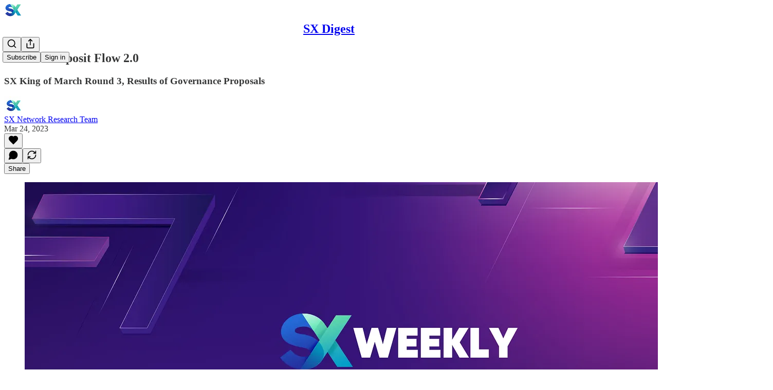

--- FILE ---
content_type: application/javascript; charset=UTF-8
request_url: https://sxweekly.substack.com/cdn-cgi/challenge-platform/scripts/jsd/main.js
body_size: 4691
content:
window._cf_chl_opt={xkKZ4:'g'};~function(M1,y,x,a,m,s,b,L){M1=T,function(e,h,ME,M0,G,F){for(ME={e:448,h:459,G:488,F:430,c:393,C:460,N:476,V:389,Q:495,z:383,P:433},M0=T,G=e();!![];)try{if(F=-parseInt(M0(ME.e))/1+parseInt(M0(ME.h))/2*(-parseInt(M0(ME.G))/3)+parseInt(M0(ME.F))/4*(parseInt(M0(ME.c))/5)+-parseInt(M0(ME.C))/6*(-parseInt(M0(ME.N))/7)+-parseInt(M0(ME.V))/8+parseInt(M0(ME.Q))/9*(parseInt(M0(ME.z))/10)+-parseInt(M0(ME.P))/11,F===h)break;else G.push(G.shift())}catch(c){G.push(G.shift())}}(M,993353),y=this||self,x=y[M1(378)],a=function(Md,MH,Mo,MS,Mi,M2,h,G,F){return Md={e:406,h:456},MH={e:391,h:391,G:418,F:391,c:391,C:382,N:391,V:404,Q:391},Mo={e:461},MS={e:420},Mi={e:461,h:404,G:493,F:397,c:438,C:397,N:438,V:493,Q:438,z:420,P:418,D:391,f:418,l:438,W:420,R:418,Z:420,B:418,k:391,A:418,O:418,K:382},M2=M1,h=String[M2(Md.e)],G={'h':function(c,Mj){return Mj={e:386,h:404},c==null?'':G.g(c,6,function(C,M3){return M3=T,M3(Mj.e)[M3(Mj.h)](C)})},'g':function(C,N,V,M4,Q,z,P,D,W,R,Z,B,A,O,K,J,Y,I){if(M4=M2,null==C)return'';for(z={},P={},D='',W=2,R=3,Z=2,B=[],A=0,O=0,K=0;K<C[M4(Mi.e)];K+=1)if(J=C[M4(Mi.h)](K),Object[M4(Mi.G)][M4(Mi.F)][M4(Mi.c)](z,J)||(z[J]=R++,P[J]=!0),Y=D+J,Object[M4(Mi.G)][M4(Mi.C)][M4(Mi.N)](z,Y))D=Y;else{if(Object[M4(Mi.V)][M4(Mi.C)][M4(Mi.Q)](P,D)){if(256>D[M4(Mi.z)](0)){for(Q=0;Q<Z;A<<=1,O==N-1?(O=0,B[M4(Mi.P)](V(A)),A=0):O++,Q++);for(I=D[M4(Mi.z)](0),Q=0;8>Q;A=A<<1.66|1&I,O==N-1?(O=0,B[M4(Mi.P)](V(A)),A=0):O++,I>>=1,Q++);}else{for(I=1,Q=0;Q<Z;A=I|A<<1,O==N-1?(O=0,B[M4(Mi.P)](V(A)),A=0):O++,I=0,Q++);for(I=D[M4(Mi.z)](0),Q=0;16>Q;A=I&1|A<<1.57,O==N-1?(O=0,B[M4(Mi.P)](V(A)),A=0):O++,I>>=1,Q++);}W--,0==W&&(W=Math[M4(Mi.D)](2,Z),Z++),delete P[D]}else for(I=z[D],Q=0;Q<Z;A=I&1.66|A<<1,N-1==O?(O=0,B[M4(Mi.f)](V(A)),A=0):O++,I>>=1,Q++);D=(W--,W==0&&(W=Math[M4(Mi.D)](2,Z),Z++),z[Y]=R++,String(J))}if(D!==''){if(Object[M4(Mi.V)][M4(Mi.C)][M4(Mi.l)](P,D)){if(256>D[M4(Mi.W)](0)){for(Q=0;Q<Z;A<<=1,N-1==O?(O=0,B[M4(Mi.R)](V(A)),A=0):O++,Q++);for(I=D[M4(Mi.Z)](0),Q=0;8>Q;A=1.3&I|A<<1,N-1==O?(O=0,B[M4(Mi.f)](V(A)),A=0):O++,I>>=1,Q++);}else{for(I=1,Q=0;Q<Z;A=I|A<<1.15,O==N-1?(O=0,B[M4(Mi.B)](V(A)),A=0):O++,I=0,Q++);for(I=D[M4(Mi.z)](0),Q=0;16>Q;A=A<<1|I&1.39,N-1==O?(O=0,B[M4(Mi.B)](V(A)),A=0):O++,I>>=1,Q++);}W--,0==W&&(W=Math[M4(Mi.k)](2,Z),Z++),delete P[D]}else for(I=z[D],Q=0;Q<Z;A=A<<1.16|1&I,N-1==O?(O=0,B[M4(Mi.A)](V(A)),A=0):O++,I>>=1,Q++);W--,W==0&&Z++}for(I=2,Q=0;Q<Z;A=I&1.27|A<<1,O==N-1?(O=0,B[M4(Mi.A)](V(A)),A=0):O++,I>>=1,Q++);for(;;)if(A<<=1,O==N-1){B[M4(Mi.O)](V(A));break}else O++;return B[M4(Mi.K)]('')},'j':function(c,M5){return M5=M2,null==c?'':c==''?null:G.i(c[M5(Mo.e)],32768,function(C,M6){return M6=M5,c[M6(MS.e)](C)})},'i':function(C,N,V,M7,Q,z,P,D,W,R,Z,B,A,O,K,J,I,Y){for(M7=M2,Q=[],z=4,P=4,D=3,W=[],B=V(0),A=N,O=1,R=0;3>R;Q[R]=R,R+=1);for(K=0,J=Math[M7(MH.e)](2,2),Z=1;J!=Z;Y=A&B,A>>=1,0==A&&(A=N,B=V(O++)),K|=(0<Y?1:0)*Z,Z<<=1);switch(K){case 0:for(K=0,J=Math[M7(MH.e)](2,8),Z=1;Z!=J;Y=A&B,A>>=1,0==A&&(A=N,B=V(O++)),K|=(0<Y?1:0)*Z,Z<<=1);I=h(K);break;case 1:for(K=0,J=Math[M7(MH.h)](2,16),Z=1;Z!=J;Y=B&A,A>>=1,0==A&&(A=N,B=V(O++)),K|=(0<Y?1:0)*Z,Z<<=1);I=h(K);break;case 2:return''}for(R=Q[3]=I,W[M7(MH.G)](I);;){if(O>C)return'';for(K=0,J=Math[M7(MH.F)](2,D),Z=1;J!=Z;Y=B&A,A>>=1,0==A&&(A=N,B=V(O++)),K|=Z*(0<Y?1:0),Z<<=1);switch(I=K){case 0:for(K=0,J=Math[M7(MH.h)](2,8),Z=1;J!=Z;Y=A&B,A>>=1,0==A&&(A=N,B=V(O++)),K|=Z*(0<Y?1:0),Z<<=1);Q[P++]=h(K),I=P-1,z--;break;case 1:for(K=0,J=Math[M7(MH.c)](2,16),Z=1;Z!=J;Y=B&A,A>>=1,0==A&&(A=N,B=V(O++)),K|=(0<Y?1:0)*Z,Z<<=1);Q[P++]=h(K),I=P-1,z--;break;case 2:return W[M7(MH.C)]('')}if(z==0&&(z=Math[M7(MH.N)](2,D),D++),Q[I])I=Q[I];else if(P===I)I=R+R[M7(MH.V)](0);else return null;W[M7(MH.G)](I),Q[P++]=R+I[M7(MH.V)](0),z--,R=I,z==0&&(z=Math[M7(MH.Q)](2,D),D++)}}},F={},F[M2(Md.h)]=G.h,F}(),m={},m[M1(466)]='o',m[M1(376)]='s',m[M1(480)]='u',m[M1(458)]='z',m[M1(395)]='n',m[M1(468)]='I',m[M1(409)]='b',s=m,y[M1(481)]=function(h,G,F,C,MQ,MV,MN,Me,V,Q,z,P,D,W){if(MQ={e:387,h:478,G:490,F:478,c:479,C:484,N:469,V:479,Q:492,z:394,P:461,D:379,f:449},MV={e:452,h:461,G:457},MN={e:493,h:397,G:438,F:418},Me=M1,G===null||void 0===G)return C;for(V=g(G),h[Me(MQ.e)][Me(MQ.h)]&&(V=V[Me(MQ.G)](h[Me(MQ.e)][Me(MQ.F)](G))),V=h[Me(MQ.c)][Me(MQ.C)]&&h[Me(MQ.N)]?h[Me(MQ.V)][Me(MQ.C)](new h[(Me(MQ.N))](V)):function(R,Mn,Z){for(Mn=Me,R[Mn(MV.e)](),Z=0;Z<R[Mn(MV.h)];R[Z+1]===R[Z]?R[Mn(MV.G)](Z+1,1):Z+=1);return R}(V),Q='nAsAaAb'.split('A'),Q=Q[Me(MQ.Q)][Me(MQ.z)](Q),z=0;z<V[Me(MQ.P)];P=V[z],D=U(h,G,P),Q(D)?(W='s'===D&&!h[Me(MQ.D)](G[P]),Me(MQ.f)===F+P?N(F+P,D):W||N(F+P,G[P])):N(F+P,D),z++);return C;function N(R,Z,MT){MT=T,Object[MT(MN.e)][MT(MN.h)][MT(MN.G)](C,Z)||(C[Z]=[]),C[Z][MT(MN.F)](R)}},b=M1(472)[M1(427)](';'),L=b[M1(492)][M1(394)](b),y[M1(445)]=function(h,G,Mz,Mh,F,C,N,V){for(Mz={e:424,h:461,G:474,F:418,c:486},Mh=M1,F=Object[Mh(Mz.e)](G),C=0;C<F[Mh(Mz.h)];C++)if(N=F[C],N==='f'&&(N='N'),h[N]){for(V=0;V<G[F[C]][Mh(Mz.h)];-1===h[N][Mh(Mz.G)](G[F[C]][V])&&(L(G[F[C]][V])||h[N][Mh(Mz.F)]('o.'+G[F[C]][V])),V++);}else h[N]=G[F[C]][Mh(Mz.c)](function(Q){return'o.'+Q})},d();function H(c,C,MB,MU,N,V,Q,z,P,D,f,l){if(MB={e:491,h:454,G:400,F:426,c:423,C:417,N:405,V:399,Q:494,z:414,P:421,D:412,f:462,l:429,W:477,R:451,Z:423,B:439,k:441,A:423,O:437,K:435,J:423,Y:464,I:485,Mk:402,MA:431,MO:380,MK:419,MJ:456},MU=M1,!j(.01))return![];V=(N={},N[MU(MB.e)]=c,N[MU(MB.h)]=C,N);try{Q=y[MU(MB.G)],z=MU(MB.F)+y[MU(MB.c)][MU(MB.C)]+MU(MB.N)+Q.r+MU(MB.V),P=new y[(MU(MB.Q))](),P[MU(MB.z)](MU(MB.P),z),P[MU(MB.D)]=2500,P[MU(MB.f)]=function(){},D={},D[MU(MB.l)]=y[MU(MB.c)][MU(MB.W)],D[MU(MB.R)]=y[MU(MB.Z)][MU(MB.B)],D[MU(MB.k)]=y[MU(MB.A)][MU(MB.O)],D[MU(MB.K)]=y[MU(MB.J)][MU(MB.Y)],f=D,l={},l[MU(MB.I)]=V,l[MU(MB.Mk)]=f,l[MU(MB.MA)]=MU(MB.MO),P[MU(MB.MK)](a[MU(MB.MJ)](l))}catch(W){}}function g(e,MC,MM,h){for(MC={e:490,h:424,G:465},MM=M1,h=[];null!==e;h=h[MM(MC.e)](Object[MM(MC.h)](e)),e=Object[MM(MC.G)](e));return h}function j(e,MD,MF){return MD={e:407},MF=M1,Math[MF(MD.e)]()<e}function E(MP,MG,F,c,C,N,V){MG=(MP={e:473,h:470,G:403,F:447,c:450,C:410,N:408,V:377,Q:398,z:415,P:375,D:410,f:482},M1);try{return F=x[MG(MP.e)](MG(MP.h)),F[MG(MP.G)]=MG(MP.F),F[MG(MP.c)]='-1',x[MG(MP.C)][MG(MP.N)](F),c=F[MG(MP.V)],C={},C=cJDYB1(c,c,'',C),C=cJDYB1(c,c[MG(MP.Q)]||c[MG(MP.z)],'n.',C),C=cJDYB1(c,F[MG(MP.P)],'d.',C),x[MG(MP.D)][MG(MP.f)](F),N={},N.r=C,N.e=null,N}catch(Q){return V={},V.r={},V.e=Q,V}}function U(e,h,G,Mc,M9,F){M9=(Mc={e:442,h:479,G:487,F:416},M1);try{return h[G][M9(Mc.e)](function(){}),'p'}catch(C){}try{if(null==h[G])return h[G]===void 0?'u':'x'}catch(N){return'i'}return e[M9(Mc.h)][M9(Mc.G)](h[G])?'a':h[G]===e[M9(Mc.h)]?'E':h[G]===!0?'T':!1===h[G]?'F':(F=typeof h[G],M9(Mc.F)==F?X(e,h[G])?'N':'f':s[F]||'?')}function X(e,h,Mv,M8){return Mv={e:388,h:493,G:463,F:438,c:474,C:496},M8=M1,h instanceof e[M8(Mv.e)]&&0<e[M8(Mv.e)][M8(Mv.h)][M8(Mv.G)][M8(Mv.F)](h)[M8(Mv.c)](M8(Mv.C))}function d(MJ,MK,MA,Mg,e,h,G,F,c){if(MJ={e:400,h:444,G:440,F:401,c:471,C:471,N:453,V:413,Q:413},MK={e:440,h:401,G:413},MA={e:436},Mg=M1,e=y[Mg(MJ.e)],!e)return;if(!S())return;(h=![],G=e[Mg(MJ.h)]===!![],F=function(Mb,C){if(Mb=Mg,!h){if(h=!![],!S())return;C=E(),o(C.r,function(N){v(e,N)}),C.e&&H(Mb(MA.e),C.e)}},x[Mg(MJ.G)]!==Mg(MJ.F))?F():y[Mg(MJ.c)]?x[Mg(MJ.C)](Mg(MJ.N),F):(c=x[Mg(MJ.V)]||function(){},x[Mg(MJ.Q)]=function(Mr){Mr=Mg,c(),x[Mr(MK.e)]!==Mr(MK.h)&&(x[Mr(MK.G)]=c,F())})}function i(Mq,My,e){return Mq={e:400,h:381},My=M1,e=y[My(Mq.e)],Math[My(Mq.h)](+atob(e.t))}function v(G,F,MY,ML,c,C,N){if(MY={e:446,h:444,G:483,F:431,c:385,C:455,N:425,V:443,Q:431,z:385,P:455,D:454,f:392,l:425,W:443},ML=M1,c=ML(MY.e),!G[ML(MY.h)])return;F===ML(MY.G)?(C={},C[ML(MY.F)]=c,C[ML(MY.c)]=G.r,C[ML(MY.C)]=ML(MY.G),y[ML(MY.N)][ML(MY.V)](C,'*')):(N={},N[ML(MY.Q)]=c,N[ML(MY.z)]=G.r,N[ML(MY.P)]=ML(MY.D),N[ML(MY.f)]=F,y[ML(MY.l)][ML(MY.W)](N,'*'))}function o(e,h,Mw,MR,MW,Ml,Ma,G,F,c){Mw={e:400,h:489,G:423,F:494,c:414,C:421,N:426,V:417,Q:422,z:444,P:412,D:462,f:434,l:384,W:432,R:432,Z:411,B:432,k:411,A:444,O:419,K:456,J:475},MR={e:428},MW={e:467,h:467,G:483,F:390},Ml={e:412},Ma=M1,G=y[Ma(Mw.e)],console[Ma(Mw.h)](y[Ma(Mw.G)]),F=new y[(Ma(Mw.F))](),F[Ma(Mw.c)](Ma(Mw.C),Ma(Mw.N)+y[Ma(Mw.G)][Ma(Mw.V)]+Ma(Mw.Q)+G.r),G[Ma(Mw.z)]&&(F[Ma(Mw.P)]=5e3,F[Ma(Mw.D)]=function(Mm){Mm=Ma,h(Mm(Ml.e))}),F[Ma(Mw.f)]=function(Ms){Ms=Ma,F[Ms(MW.e)]>=200&&F[Ms(MW.h)]<300?h(Ms(MW.G)):h(Ms(MW.F)+F[Ms(MW.e)])},F[Ma(Mw.l)]=function(MX){MX=Ma,h(MX(MR.e))},c={'t':i(),'lhr':x[Ma(Mw.W)]&&x[Ma(Mw.R)][Ma(Mw.Z)]?x[Ma(Mw.B)][Ma(Mw.k)]:'','api':G[Ma(Mw.A)]?!![]:![],'payload':e},F[Ma(Mw.O)](a[Ma(Mw.K)](JSON[Ma(Mw.J)](c)))}function T(e,n,h){return h=M(),T=function(G,F,y){return G=G-375,y=h[G],y},T(e,n)}function M(MI){return MI='string,contentWindow,document,isNaN,jsd,floor,join,10rlLzVr,onerror,sid,VWD5YhJRGfXj7BZIwinpzrAe61cKm+Q$04yuOgFPTq9EHl2vStdsNxCoM3-Ua8kbL,Object,Function,4499456KyDwSg,http-code:,pow,detail,7452035bOrhpg,bind,number,now,hasOwnProperty,clientInformation,/invisible/jsd,__CF$cv$params,loading,chctx,style,charAt,/b/ov1/0.8499095269211173:1765312078:ptFasgRBSeR-L2EKU74CjSSiKnfKuBc1Iag4p-NmXfM/,fromCharCode,random,appendChild,boolean,body,href,timeout,onreadystatechange,open,navigator,function,xkKZ4,push,send,charCodeAt,POST,/jsd/oneshot/5eaf848a0845/0.8499095269211173:1765312078:ptFasgRBSeR-L2EKU74CjSSiKnfKuBc1Iag4p-NmXfM/,_cf_chl_opt,keys,parent,/cdn-cgi/challenge-platform/h/,split,xhr-error,chlApiSitekey,4wODdgw,source,location,11327030GDiRrC,onload,chlApiClientVersion,error on cf_chl_props,hhzn3,call,gKwbC5,readyState,chlApiRumWidgetAgeMs,catch,postMessage,api,Qgcf5,cloudflare-invisible,display: none,44091vgDKUW,d.cookie,tabIndex,chlApiUrl,sort,DOMContentLoaded,error,event,DMvyieYRtF,splice,symbol,13448ydVnLs,133752FgqaVE,length,ontimeout,toString,gRjkt7,getPrototypeOf,object,status,bigint,Set,iframe,addEventListener,_cf_chl_opt;XQlKq9;mpuA2;BYBs3;bqzg9;gtpfA4;SZQFk7;rTYyd6;gTvhm6;ubgT9;JrBNE9;NgAVk0;YBjhw4;WvQh6;cJDYB1;Qgcf5;eHVD2;VJwN2,createElement,indexOf,stringify,329xJVlyL,vKoX8,getOwnPropertyNames,Array,undefined,cJDYB1,removeChild,success,from,errorInfoObject,map,isArray,339YEqtGs,log,concat,msg,includes,prototype,XMLHttpRequest,7661583WyMwty,[native code],contentDocument'.split(','),M=function(){return MI},M()}function S(Mf,Mx,e,h,G){return Mf={e:381,h:396},Mx=M1,e=3600,h=i(),G=Math[Mx(Mf.e)](Date[Mx(Mf.h)]()/1e3),G-h>e?![]:!![]}}()